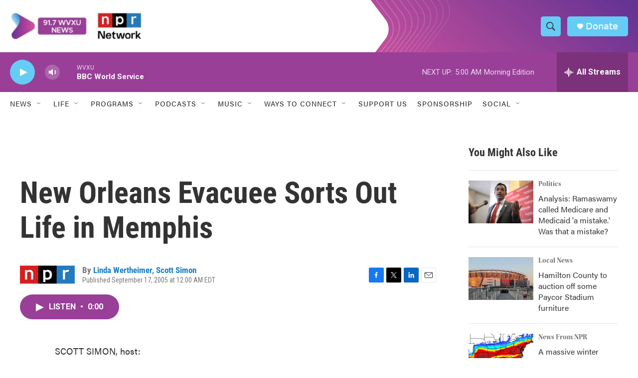

--- FILE ---
content_type: text/html; charset=utf-8
request_url: https://www.google.com/recaptcha/api2/aframe
body_size: 138
content:
<!DOCTYPE HTML><html><head><meta http-equiv="content-type" content="text/html; charset=UTF-8"></head><body><script nonce="oI3MUwF2oXGnj6PN4wxHwQ">/** Anti-fraud and anti-abuse applications only. See google.com/recaptcha */ try{var clients={'sodar':'https://pagead2.googlesyndication.com/pagead/sodar?'};window.addEventListener("message",function(a){try{if(a.source===window.parent){var b=JSON.parse(a.data);var c=clients[b['id']];if(c){var d=document.createElement('img');d.src=c+b['params']+'&rc='+(localStorage.getItem("rc::a")?sessionStorage.getItem("rc::b"):"");window.document.body.appendChild(d);sessionStorage.setItem("rc::e",parseInt(sessionStorage.getItem("rc::e")||0)+1);localStorage.setItem("rc::h",'1769158303506');}}}catch(b){}});window.parent.postMessage("_grecaptcha_ready", "*");}catch(b){}</script></body></html>